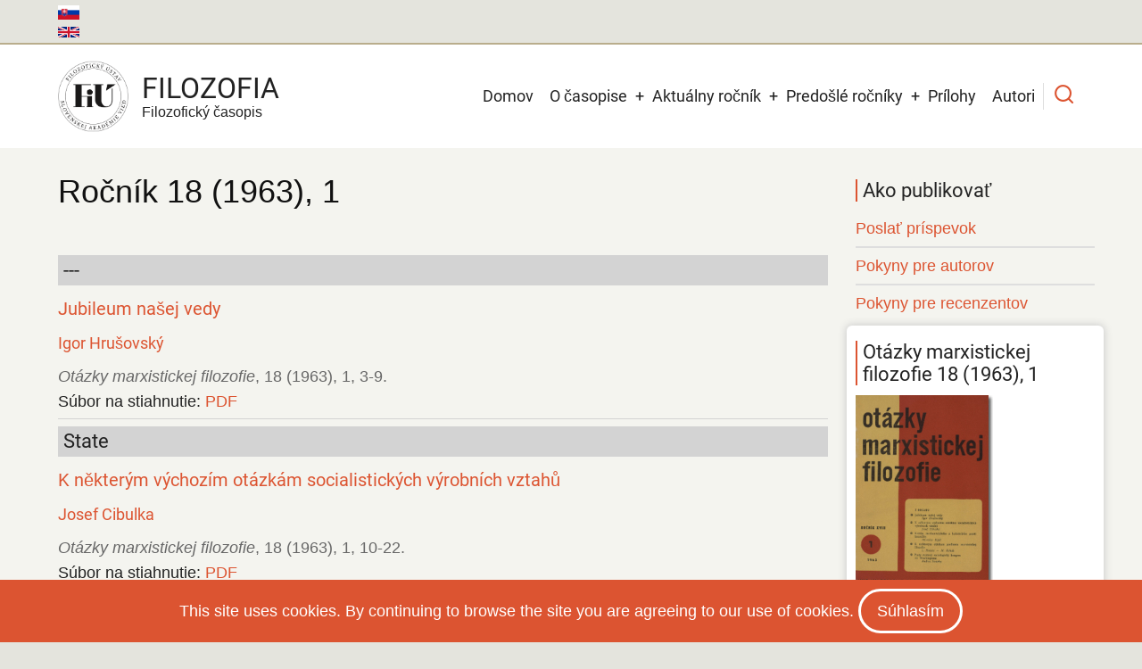

--- FILE ---
content_type: text/html; charset=UTF-8
request_url: https://filozofia.sav.sk/index.php/sk/view/issue/regular/1963/1
body_size: 10891
content:
<!DOCTYPE html>
<html lang="sk" dir="ltr">
  <head>
    <meta charset="utf-8" />
<script async src="/sites/default/files/google_analytics/gtag.js?t9hvnx"></script>
<script>window.dataLayer = window.dataLayer || [];function gtag(){dataLayer.push(arguments)};gtag("js", new Date());gtag("set", "developer_id.dMDhkMT", true);gtag("config", "G-QXL7ZFJ8W4", {"groups":"default","page_placeholder":"PLACEHOLDER_page_location","allow_ad_personalization_signals":false});</script>
<meta name="Generator" content="Drupal 10 (https://www.drupal.org)" />
<meta name="MobileOptimized" content="width" />
<meta name="HandheldFriendly" content="true" />
<meta name="viewport" content="width=device-width, initial-scale=1.0" />
<link rel="icon" href="/sites/default/files/Filozofia-journal-favico_0.ico" type="image/vnd.microsoft.icon" />

    <title>View issue | Filozofia</title>
        <link rel="preload" as="font" href="/themes/tarapro/fonts/open-sans.woff2" type="font/woff2" crossorigin>
    <link rel="preload" as="font" href="/themes/tarapro/fonts/roboto.woff2" type="font/woff2" crossorigin>
        <link rel="stylesheet" media="all" href="/sites/default/files/css/css_d-JXi_8L3pOafw2ANbPwLFgh1wug5hrMdeJ09c5eOig.css?delta=0&amp;language=sk&amp;theme=tarapro&amp;include=eJxlykEOwjAMBdELhfpIkZuYYOHko9gtyu1BbFh0M4unMV44Ilf1glPmIgwpsOQoypa7VOVsOp5OV9riIV2SLw_ptLNLCp78mqBm2NluHut7tj8DzeSOEW4obOlUeTv9unXUw-QDrig53Q" />
<link rel="stylesheet" media="all" href="/sites/default/files/css/css_ztkFG4Mf7WWPcnEqiGba1mE8arXAH3-jFuNGetm4ObU.css?delta=1&amp;language=sk&amp;theme=tarapro&amp;include=eJxlykEOwjAMBdELhfpIkZuYYOHko9gtyu1BbFh0M4unMV44Ilf1glPmIgwpsOQoypa7VOVsOp5OV9riIV2SLw_ptLNLCp78mqBm2NluHut7tj8DzeSOEW4obOlUeTv9unXUw-QDrig53Q" />

    <script src="/sites/default/files/js/js_j7MxG7ew3tAyBcXtuVfj1X9fpmc8Uq824uecDxMKwfE.js?scope=header&amp;delta=0&amp;language=sk&amp;theme=tarapro&amp;include=eJxLz89Pz0mNT8xLzKksyUwu1k9HE9ApSSxKLCjK10_PyU9KzNEtLqnMycxLhwtnZBUDAK2gGw0"></script>

  <style>
  :root {
  --bg-body: #f4f4ef;
  --color-primary: #d6620e;
  --color-primary-light: #f2e8dd;
  --color-secondary: #a7bd43;
  --dark: #323d47;
  --light: #e5e2dc;
  --border: #dbdbd3;
  --text-color: #4a4a4a;
  --bold-color: #222222;
  }
  .header {
    background-color: #ffffff;
  }
</style><style>
:root {
  /* Theme Colors */
  --color-primary: #dc5431;
  --color-secondary: #a7bd43;
  --color-primary-light: #e2dfd9;
  --bg-body: #f4f4ef;
  --text-color: #676767;
  --bold-color: #222222;
  --light: #f7f7f2;
  --dark: #222222;
  --border: #dedede;
  --shadow: 0 0 8px 1px #cccccc;
  --font-text: "Open Sans", sans-serif;
  --font-heading: "Roboto", sans-serif;
}

body{
	background-color: #e4e4dd;
}

.site-logo {
margin-right: 15px;
}

.main-wrapper {
padding: 20px 10px 50px 10px;	
}

.open-access-img {
  position: absolute;
  
}

@media only screen and (min-width: 320px) and (max-width: 640px) {
  .open-access-img {
   /* visibility: hidden;*/
top: 20%;
left: 180px;
  }
}

 h2 {
  margin-bottom: 1.4rem;
  font-size: 1.4em;
} 

 h3 {
  margin: 0.1em 0 0.5em 0;
  padding-left: 6px;
  font-size: 1.2em;
  font-weight: 400;
  background: #d3d3d3;
  color: #212121;
}

 h4 {
   font-size: 1.1rem;
}

 h5 {
	font-size: 1.0rem;
	text-transform: none;
}

 h5.grid-issue-title {
	font-size: 1.0rem;
	text-transform: none;
        font-weight: 400;
}

h6 {
  margin-bottom: 1.0rem;
} 
 
.sidebar .block {
  margin-bottom: 20px;
  padding: 15px 10px;
  border-radius: 6px;
  background-color: #ffffff;
  -webkit-box-shadow: var(--shadow);
          box-shadow: var(--shadow);
}

.sidebar .block-title {
  color: #222;
}

section#content-top.section {
	padding-top: 10px;
}

/* Úprava h2 a blokov v sidebar menu - začiatok*/
.sidebar h2#block-tarapro-tools-menu {
	background: none;
	font-size: 1.2rem;
	 font-weight: 400;
	 border-left-color: rgb(220, 84, 49);
	 border-left-style: solid;
	border-left-width: 2px;
	padding-left: 6px;
	margin-bottom: 10px;
	 }
	 
nav#block-tarapro-tools {
	background: none;
	 -webkit-box-shadow: none;
	 box-shadow: none;
	 margin-bottom: 0;
	 padding-bottom: 0;
	}

nav#block-tarapro-akopublikovat {
	background: none;
	 -webkit-box-shadow: none;
	 box-shadow: none;
	 margin-bottom: 0;
	 padding-bottom:5px;
	}
/* Úprava h2 v sidebar menu - koniec*/

.sidebar h2#block-tarapro-akopublikovat-menu {
	background: none;
	font-size: 1.2rem;
	 font-weight: 400;
	 border-left-color: rgb(220, 84, 49);
	 border-left-style: solid;
	border-left-width: 2px;
	padding-left: 6px;
	margin-bottom: 10px;
	 }

.sidebar h3.block-title {
	background: none;
	font-size: 1.1rem;
	 font-weight: 400;
}

.sidebar h3.field-content.block-title {
	background: none;
	font-size: 1.2rem;
	 font-weight: 400;
 }
 
.sidebar .block-content {
	font-size: 0.85em;
	line-height: normal;
}

.sidebar .more-link {
	float: right;
}

.sidebar .views-more-link {
	font-weight: italic;
}

.header-top {
  width: 100%;
  margin: 0;
  padding: 0;
   background-color: #e4e4dd;
   -webkit-box-shadow: inset 0 -2px 0 #b9ad8c;
   box-shadow: inset 0 -2px 0 #b9ad8c;
   }

.header-top-container {
  display: flex;
  padding: 6px 0 0 0;
  gap: 0;
  justify-content: space-between;
  align-items: center;
    background-color: #e4e4dd;
    -webkit-box-shadow: inset 0 -2px 0 #b9ad8c;
    box-shadow: inset 0 -2px 0 #b9ad8c;
}

.header-top ul {
  display: flex;
  flex-wrap: wrap;
  gap: 0;
  margin: 0;
  padding: 0;
  list-style: none;
  list-style-type: none;
  display: inline;
}

.header-top ul.links {
	list-style: none;
	display: inline;
}

.header-top ul.links li {
	float: center;
	list-style: none;
	display: inline;
	padding-top:0px;
  margin-right:0px;
  vertical-align: top;
}

img.language-icon.image-field {
	margin-right: 0px;
	padding-top: 0px;
}

.language-switcher-language-url {
	font-size: 16px;
}

.region-primary-menu ul.links {
	list-style: none;
	display: inline;
}

.region-primary-menu ul.links li {
	float: right;
	list-style: none;
	display: inline;
	padding-right: 3px;
  margin-right:3px;
  margin-bottom: 10px;
  vertical-align: top;
}

ul.main-menu > li > a {
  display: block;
  margin: 0;
  padding: 16px 9px;
}

blockquote.field-content {
	font-size: 0.85em;
	border-left: 5px solid lightgrey;
	background: #eee;
}

blockquote:before,
q:before {
  content: none;
  margin-right: 0px;
}

.layout__region--first {
	padding-right: 10px;
}

.layout__region--second {
	padding-left: 10px;
}

.view-row-bottom-line {
	border-bottom: 1px solid #d3d3d3;
	margin-right: 0px;
	padding-bottom: 5px;
	margin-bottom: 8px;
}

/*úprava odkazov pod článkom na inline*/
ul.inline {
	display: inline;
	padding: 0;
}

ul.inline li {
  list-style: none;
  display: inline;
  padding-right: 3px;
  padding-left:3px;
  margin-right:4px;
  padding-top: 2px;
  padding-bottom: 2px;
  background: lightgrey;
}
/*koniec úpravy*/

.views-view-grid .views-field-title {
  padding: 0;
  font-family: "Poppins", sans-serif;
  font-size: 1.2em;
  background: none;
  border: 0;
  -webkit-transition: all 0.6s ease;
  transition: all 0.6s ease;
  text-align: center;
}

.maintenace-page {
	text-align: center;
}

.sidebar .views-row {
	padding-bottom: 5px;
}

.issue-width {
	width: 80px;
}

em.field-content {
	color: #676767;
}

em {
	color: #676767;
}

.button, a.button, button-round, a.button-round {
  margin-bottom: 0.8em;
  padding: 4px 16px;
}

.views-view-grid img.image-field {
  display: block;
  margin-left: auto;
  margin-right: auto;
} 

.citation-bottom {
  margin-bottom: 1.0em;
}

/* Node Content-> Page title. */
.page-title-wrap {
  position: relative;
  width: 100%;
  margin: 0 0 1rem 0;
  padding: 0;
}

.page-title-wrap::before {
  position: absolute;
  content: "";
  display: block;
  top: 0;
  left: 0;
  width: 100%;
  height: 100%;
  background: none;
  z-index: -1;
  -webkit-transform: none;
  transform: none;
  -webkit-transform-origin: none;
          transform-origin: none;
  -webkit-box-shadow: none;
  box-shadow: none;
}

.page-title-wrap h1.page-title {
  margin: 0 0 1.4rem 0;
  font-family: "Poppins", sans-serif;
  font-size: 2em;
  color: #111111;
  text-shadow: none;  
}
   
.label-doi-url {
  font-weight: 400;
} 

th.views-field-bibcite-secondary-title {
width: 20%;
}

td.views-field-bibcite-secondary-title {
width: 20%;
}

th.views-field-author-target-id {
width: 20%;
}

.view-row-center {
  display: flex;
  justify-content: center;
}

.views-element-container {
  margin-bottom:15px;
}

.footer-block {
	font-size: 0.85rem;
	line-height: 1.4;
}

.footer-block h4 {
	font-size: 1.1rem;
}

.footer-block h5 {
	font-size: 0.85rem;
}

.footer-bottom-middle-right {
	font-size: 0.85rem;
}

.footer-bottom {
	font-size: 0.85rem;
}

.page-tabs a {
  border-right: 3px solid #f4f4ef;
  margin-bottom: 3px;
  color: #676767;
}

.active-page-tab a, 
.page-tabs a:hover {
  background-color: #cdcdcd;
  color: #ffffff;
}

.sidebar h2.block-title  {
  margin-bottom: 10px;
}

ul.platforms li {
background-color: white;
padding: 0;
}

img.image-field  {
margin-bottom: 8px;
}

ul.nobullet {
list-style-type: none;
}
</style>
  </head>
  <body class="inner-page path-view one-sidebar sidebar-right user-guest">
  <div class="loader"></div>
        <a href="#main-content" class="visually-hidden focusable">
      Skočiť na hlavný obsah
    </a>
    
      <div class="dialog-off-canvas-main-canvas" data-off-canvas-main-canvas>
      <div class="header-top">
  <div class="container">
    <div class="header-top-container">
              <div class="header-top-left header-top-block">
            <div class="block-region region-header-top">
    <div class="language-switcher-language-url settings-tray-editable block" id="block-tarapro-prepinacjazykov" role="navigation" data-drupal-settingstray="editable">
  
    
  <div class="block-content">
      <ul class="links"><li hreflang="sk" data-drupal-link-system-path="view/issue/regular/1963/1" class="is-active" aria-current="page"><a href="/index.php/sk/view/issue/regular/1963/1" class="language-link is-active" hreflang="sk" data-drupal-link-system-path="view/issue/regular/1963/1" aria-current="page">    <img class="language-icon image-field" src="/modules/contrib/languageicons/flags/sk.png" width="24" height="18" alt="Slovenčina" title="Slovenčina" loading="lazy" />

</a></li><li hreflang="en" data-drupal-link-system-path="view/issue/regular/1963/1"><a href="/index.php/en/view/issue/regular/1963/1" class="language-link" hreflang="en" data-drupal-link-system-path="view/issue/regular/1963/1">    <img class="language-icon image-field" src="/modules/contrib/languageicons/flags/en.png" width="24" height="18" alt="English" title="English" loading="lazy" />

</a></li></ul>
    </div>
</div>
  </div>

        </div> <!--/.header-top-left -->
                </div> <!--/.header-top-container -->
  </div> <!--/.container -->
</div> <!--/.header-top -->
<header class="header">
  <div class="container">
    <div class="header-container">
          <div class="site-branding">
          <div class="block-region region-site-branding">
    <div id="block-tarapro-branding" class="settings-tray-editable block" data-drupal-settingstray="editable">
  
    
  <div class="block-content">
  <div class="site-brand">
  		<div class="site-logo">
         <a href="/sk" title="Domov" rel="home">
            <img src="/sites/default/files/FiU-SK-web-2024.png" alt="Domov" />
         </a>
	 </div>
        <div class="site-name-slogan">
               <div class="site-name">
            <a href="/sk" title="Domov" rel="home">Filozofia</a>
         </div>
                     <div class="site-slogan">Filozofický časopis</div>
         </div>
   </div>
  </div>
</div>
  </div>

      </div>
    <div class="header-right">
<!-- Start: primary menu region -->
<div class="mobile-menu">
  <span></span>
  <span></span>
  <span></span>
</div>
<div class="primary-menu-wrapper">
<div class="menu-wrap">
<div class="close-mobile-menu"><i class="icon-close" aria-hidden="true"></i></div>
  <div class="block-region region-primary-menu">
    <nav  id="block-tarapro-main-menu" class="settings-tray-editable block block-menu navigation menu-main" data-drupal-settingstray="editable" aria-labelledby="block-tarapro-main-menu-menu" role="navigation">
            
  <h2 class="visually-hidden block-title" id="block-tarapro-main-menu-menu">Main navigation</h2>
  
      
              <ul class="main-menu menu">
                    <li class="menu-item main-menu-item menu-item-level-1">
                <a href="/sk" data-drupal-link-system-path="&lt;front&gt;">Domov</a>

              </li>
                <li class="menu-item main-menu-item menu-item-level-1 expanded menu-item-has-children">
                <a href="/sk/about-journal" data-drupal-link-system-path="node/2">O časopise</a>

                                <ul class="submenu">
                    <li class="menu-item main-menu-item menu-item-level-2">
                <a href="/sk/editorial-board" data-drupal-link-system-path="editorial-board">Redakčná rada</a>

              </li>
                <li class="menu-item main-menu-item menu-item-level-2">
                <a href="/sk/editorial-office" data-drupal-link-system-path="node/14">Redakcia časopisu</a>

              </li>
                <li class="menu-item main-menu-item menu-item-level-2">
                <a href="/sk/code-ethics" data-drupal-link-system-path="node/4">Etický kódex</a>

              </li>
                <li class="menu-item main-menu-item menu-item-level-2">
                <a href="/sk/editorial-process" data-drupal-link-system-path="node/5">Redakčný proces</a>

              </li>
                <li class="menu-item main-menu-item menu-item-level-2">
                <a href="https://journals.savba.sk/index.php/filozofia">Redakčný systém</a>

              </li>
                <li class="menu-item main-menu-item menu-item-level-2">
                <a href="/sk/distribution" data-drupal-link-system-path="node/9">Distribúcia</a>

              </li>
        </ul>
  
              </li>
                <li class="menu-item main-menu-item menu-item-level-1 expanded menu-item-has-children">
                <a href="/sk/current/volume" data-drupal-link-system-path="current/volume">Aktuálny ročník</a>

                                <ul class="submenu">
                    <li class="menu-item main-menu-item menu-item-level-2">
                <a href="/sk/current/issue" data-drupal-link-system-path="current/issue">Aktuálne číslo</a>

              </li>
                <li class="menu-item main-menu-item menu-item-level-2">
                <a href="/sk/previous/issue" data-drupal-link-system-path="previous/issue">Predošlé číslo</a>

              </li>
                <li class="menu-item main-menu-item menu-item-level-2">
                <a href="/sk/previous/volume" data-drupal-link-system-path="previous/volume">Predošlý ročník</a>

              </li>
        </ul>
  
              </li>
                <li class="menu-item main-menu-item menu-item-level-1 expanded menu-item-has-children">
                <a href="/sk/previous/volumes" data-drupal-link-system-path="previous/volumes">Predošlé ročníky</a>

                                <ul class="submenu">
                    <li class="menu-item main-menu-item menu-item-level-2">
                <a href="/sk/search/year/issue" data-drupal-link-system-path="search/year/issue">Hľadať ročník/číslo</a>

              </li>
                <li class="menu-item main-menu-item menu-item-level-2 expanded menu-item-has-children">
                <a href="/sk/filozofia/previous/volumes" data-drupal-link-system-path="filozofia/previous/volumes">Filozofia (1966 - 2024)</a>

                                <ul class="submenu">
                    <li class="menu-item main-menu-item menu-item-level-3">
                <a href="/sk/view/volumes/2016/2020" data-drupal-link-system-path="view/volumes/2016/2020">Ročníky 2016-2020</a>

              </li>
                <li class="menu-item main-menu-item menu-item-level-3">
                <a href="/sk/view/volumes/2011/2015" data-drupal-link-system-path="view/volumes/2011/2015">Ročníky 2011-2015</a>

              </li>
                <li class="menu-item main-menu-item menu-item-level-3">
                <a href="/sk/view/volumes/2006/2010" data-drupal-link-system-path="view/volumes/2006/2010">Ročníky 2006-2010</a>

              </li>
                <li class="menu-item main-menu-item menu-item-level-3">
                <a href="/sk/view/volumes/2001/2005" data-drupal-link-system-path="view/volumes/2001/2005">Ročníky 2001-2005</a>

              </li>
                <li class="menu-item main-menu-item menu-item-level-3">
                <a href="/sk/view/volumes/1996/2000" data-drupal-link-system-path="view/volumes/1996/2000">Ročníky 1996-2000</a>

              </li>
                <li class="menu-item main-menu-item menu-item-level-3">
                <a href="/sk/view/volumes/1991/1995" data-drupal-link-system-path="view/volumes/1991/1995">Ročníky 1991-1995</a>

              </li>
                <li class="menu-item main-menu-item menu-item-level-3">
                <a href="/sk/view/volumes/1981/1990" data-drupal-link-system-path="view/volumes/1981/1990">Ročníky 1981-1990</a>

              </li>
                <li class="menu-item main-menu-item menu-item-level-3">
                <a href="/sk/view/volumes/1971/1980" data-drupal-link-system-path="view/volumes/1971/1980">Ročníky 1971-1980</a>

              </li>
                <li class="menu-item main-menu-item menu-item-level-3">
                <a href="/sk/view/volumes/1966/1970" data-drupal-link-system-path="view/volumes/1966/1970">Ročníky 1966-1970</a>

              </li>
        </ul>
  
              </li>
                <li class="menu-item main-menu-item menu-item-level-2">
                <a href="/sk/view/volumes/1961/1965" data-drupal-link-system-path="view/volumes/1961/1965">Otázky marxistickej filozofie (1961 - 1965)</a>

              </li>
                <li class="menu-item main-menu-item menu-item-level-2">
                <a href="/sk/view/volumes/1956/1960" data-drupal-link-system-path="view/volumes/1956/1960">Slovenský filozofický časopis (1956 - 1960)</a>

              </li>
                <li class="menu-item main-menu-item menu-item-level-2">
                <a href="/sk/view/volumes/1953/1955" data-drupal-link-system-path="view/volumes/1953/1955">Filozofický časopis   (1953 - 1955)</a>

              </li>
                <li class="menu-item main-menu-item menu-item-level-2">
                <a href="/sk/view/volumes/1950/1952" data-drupal-link-system-path="view/volumes/1950/1952">Filozofický sborník SAVU (1950 - 1952)</a>

              </li>
                <li class="menu-item main-menu-item menu-item-level-2">
                <a href="/sk/view/volumes/1946/1949" data-drupal-link-system-path="view/volumes/1946/1949">Philosophica Slovaca (1946 - 1949)</a>

              </li>
                <li class="menu-item main-menu-item menu-item-level-2">
                <a href="https://digitalnakniznica.cvtisr.sk/browse" target="_blank">Digitálna knižnica CVTI</a>

              </li>
        </ul>
  
              </li>
                <li class="menu-item main-menu-item menu-item-level-1">
                <a href="/sk/view/supplements" data-drupal-link-system-path="view/supplements">Prílohy</a>

              </li>
                <li class="menu-item main-menu-item menu-item-level-1">
                <a href="/sk/browse/authors" data-drupal-link-system-path="browse/authors">Autori</a>

              </li>
        </ul>
  


  </nav>

  </div>

</div>
</div>
<!-- End: primary menu region -->
<div class="full-page-search">
<div class="search-icon"><i class="icon-search" aria-hidden="true"></i></div> <!--/.search icon -->
<div class="search-box">
  <div class="search-box-close"></div>
  <div class="search-box-content">
      <div class="block-region region-search-box">
    <div class="views-exposed-form settings-tray-editable block" data-drupal-selector="views-exposed-form-references-search-page-5" id="block-tarapro-exposedformreferences-searchpage-5" data-drupal-settingstray="editable">
  
    
  <div class="block-content">
      <form action="/index.php/sk/search/simple" method="get" id="views-exposed-form-references-search-page-5" accept-charset="UTF-8">
  <div class="js-form-item form-item form-type-textfield js-form-type-textfield form-item-populate js-form-item-populate form-no-label">
        <input data-drupal-selector="edit-populate" type="text" id="edit-populate" name="populate" value="" size="30" maxlength="128" class="form-text" />

        </div>
<div data-drupal-selector="edit-actions" class="form-actions js-form-wrapper form-wrapper" id="edit-actions"><input data-drupal-selector="edit-submit-references-search" type="submit" id="edit-submit-references-search" value="Hľadať" class="button js-form-submit form-submit" />
</div>


</form>

    </div>
</div>
  </div>

  </div>
  <div class="search-box-close"></div>
</div><!--/search-box-->
</div> <!--/.full-page-search -->
 <!--/end if for page.search_box -->
   <!--/end if for animated_sidebar_option -->
</div> <!--/.header-right -->
  </div> <!--/.header-container -->
  </div> <!--/.container -->
</header><!-- /.header -->
<!-- End: Header -->
<!-- Start: highlighted -->
<div id="highlighted">
   <div class="container">
        <div class="block-region region-highlighted">
    <div data-drupal-messages-fallback class="hidden"></div>

  </div>

   </div>
</div>
<!-- End: highlighted -->
<div id="main-wrapper" class="main-wrapper">
  <div class="container">
    <div class="main-container">
      <main id="main" class="page-content">
        <a id="main-content" tabindex="-1"></a>                  <div class="block-region region-content">
    <div id="block-tarapro-content" class="block">
  
    
  <div class="block-content">
        <div class="layout layout--onecol">
    <div  class="layout__region layout__region--content">
      <div class="views-element-container block">
  
    
  <div class="block-content">
      <div><div class="view view-references-issues view-display-id-block_6 js-view-dom-id-5436ad2601d6129c222d4d66e881d6d43641ca3d5ff6c1a89889066a243ccc2f">
  
  
  

  
    
      <div class="view-content">
          <div class="views-row"><div class="views-field views-field-bibcite-year"><div class="field-content page-title-wrap"><h1 class="page-title">Ročník 18 (1963), 1<br></h1></div></div></div>

    </div>
  
      
  
  </div>
</div>

    </div>
</div><div class="views-element-container block">
  
    
  <div class="block-content">
      <div><div class="view view-references-articles view-display-id-block_10 js-view-dom-id-8e21bdb7b9bb10d822077d51a28cc6cc8c281848f85c21f843d8dedc1486fa05">
  
  
  

  
    
      <div class="view-content">
        <h3>---</h3>
    <div class="view-row-bottom-line views-row"><div class="views-field views-field-title"><h4 class="field-content"><a href="/index.php/sk/view/details/regular/1963/1/6447">Jubileum našej vedy</a></h4></div><div class="views-field views-field-author-target-id"><h5 class="field-content"><a href="/index.php/sk/view/author/608">Igor Hrušovský</a></h5></div><span class="views-field views-field-bibcite-secondary-title"><em class="field-content">Otázky marxistickej filozofie</em></span>, <span class="views-field views-field-bibcite-volume"><span class="field-content">18 (1963)</span></span>, <span class="views-field views-field-bibcite-issue"><span class="field-content">1</span></span>, <span class="views-field views-field-bibcite-pages"><span class="field-content">3-9.</span></span><div class="views-field views-field-bibcite-url"><strong class="views-label views-label-bibcite-url label-doi-url">Súbor na stiahnutie: </strong><a href="http://www.filozofia.sav.sk/sites/default/files/doc/filozofia/1963/1/3-9.pdf" target="_blank">PDF</a></div></div>
  <h3>State</h3>
    <div class="view-row-bottom-line views-row"><div class="views-field views-field-title"><h4 class="field-content"><a href="/index.php/sk/view/details/regular/1963/1/6448">K některým výchozím otázkám socialistických výrobních vztahů</a></h4></div><div class="views-field views-field-author-target-id"><h5 class="field-content"><a href="/index.php/sk/view/author/868">Josef Cibulka</a></h5></div><span class="views-field views-field-bibcite-secondary-title"><em class="field-content">Otázky marxistickej filozofie</em></span>, <span class="views-field views-field-bibcite-volume"><span class="field-content">18 (1963)</span></span>, <span class="views-field views-field-bibcite-issue"><span class="field-content">1</span></span>, <span class="views-field views-field-bibcite-pages"><span class="field-content">10-22.</span></span><div class="views-field views-field-bibcite-url"><strong class="views-label views-label-bibcite-url label-doi-url">Súbor na stiahnutie: </strong><a href="http://www.filozofia.sav.sk/sites/default/files/doc/filozofia/1963/1/10-22.pdf" target="_blank">PDF</a></div></div>
    <div class="view-row-bottom-line views-row"><div class="views-field views-field-title"><h4 class="field-content"><a href="/index.php/sk/view/details/regular/1963/1/6449">Kritika mechanistického a holistického pojetí kauzality</a></h4></div><div class="views-field views-field-author-target-id"><h5 class="field-content"><a href="/index.php/sk/view/author/1563">Miroslav Rýdl</a></h5></div><span class="views-field views-field-bibcite-secondary-title"><em class="field-content">Otázky marxistickej filozofie</em></span>, <span class="views-field views-field-bibcite-volume"><span class="field-content">18 (1963)</span></span>, <span class="views-field views-field-bibcite-issue"><span class="field-content">1</span></span>, <span class="views-field views-field-bibcite-pages"><span class="field-content">22-34.</span></span><div class="views-field views-field-bibcite-url"><strong class="views-label views-label-bibcite-url label-doi-url">Súbor na stiahnutie: </strong><a href="http://www.filozofia.sav.sk/sites/default/files/doc/filozofia/1963/1/22-34.pdf" target="_blank">PDF</a></div></div>
    <div class="view-row-bottom-line views-row"><div class="views-field views-field-title"><h4 class="field-content"><a href="/index.php/sk/view/details/regular/1963/1/6450">J. Ľ. Holuby ako bojovník proti ľudovým poverám</a></h4></div><div class="views-field views-field-author-target-id"><h5 class="field-content"><a href="/index.php/sk/view/author/1122">Eulália Sedláčková</a></h5></div><span class="views-field views-field-bibcite-secondary-title"><em class="field-content">Otázky marxistickej filozofie</em></span>, <span class="views-field views-field-bibcite-volume"><span class="field-content">18 (1963)</span></span>, <span class="views-field views-field-bibcite-issue"><span class="field-content">1</span></span>, <span class="views-field views-field-bibcite-pages"><span class="field-content">35-42.</span></span><div class="views-field views-field-bibcite-url"><strong class="views-label views-label-bibcite-url label-doi-url">Súbor na stiahnutie: </strong><a href="http://www.filozofia.sav.sk/sites/default/files/doc/filozofia/1963/1/35-42.pdf" target="_blank">PDF</a></div></div>
  <h3>Diskusie</h3>
    <div class="view-row-bottom-line views-row"><div class="views-field views-field-title"><h4 class="field-content"><a href="/index.php/sk/view/details/regular/1963/1/6451">K niektorým otázkam predmetu marxistickej filozofie</a></h4></div><div class="views-field views-field-author-target-id"><h5 class="field-content"><a href="/index.php/sk/view/author/1034">Ladislav Holata</a>, <a href="/index.php/sk/view/author/1261">M. Řehák</a></h5></div><span class="views-field views-field-bibcite-secondary-title"><em class="field-content">Otázky marxistickej filozofie</em></span>, <span class="views-field views-field-bibcite-volume"><span class="field-content">18 (1963)</span></span>, <span class="views-field views-field-bibcite-issue"><span class="field-content">1</span></span>, <span class="views-field views-field-bibcite-pages"><span class="field-content">43-48.</span></span><div class="views-field views-field-bibcite-url"><strong class="views-label views-label-bibcite-url label-doi-url">Súbor na stiahnutie: </strong><a href="http://www.filozofia.sav.sk/sites/default/files/doc/filozofia/1963/1/43-48.pdf" target="_blank">PDF</a></div></div>
  <h3>Rozhľady</h3>
    <div class="view-row-bottom-line views-row"><div class="views-field views-field-title"><h4 class="field-content"><a href="/index.php/sk/view/details/regular/1963/1/6452">K niektorým filozofickým problémom kybernetiky</a></h4></div><div class="views-field views-field-author-target-id"><h5 class="field-content"><a href="/index.php/sk/view/author/1564">V. Stoljarov</a>, <a href="/index.php/sk/view/author/1565">K. H. Kannegiesser</a></h5></div><span class="views-field views-field-bibcite-secondary-title"><em class="field-content">Otázky marxistickej filozofie</em></span>, <span class="views-field views-field-bibcite-volume"><span class="field-content">18 (1963)</span></span>, <span class="views-field views-field-bibcite-issue"><span class="field-content">1</span></span>, <span class="views-field views-field-bibcite-pages"><span class="field-content">49-57.</span></span><div class="views-field views-field-bibcite-url"><strong class="views-label views-label-bibcite-url label-doi-url">Súbor na stiahnutie: </strong><a href="http://www.filozofia.sav.sk/sites/default/files/doc/filozofia/1963/1/49-57.pdf" target="_blank">PDF</a></div></div>
    <div class="view-row-bottom-line views-row"><div class="views-field views-field-title"><h4 class="field-content"><a href="/index.php/sk/view/details/regular/1963/1/6453">R. Garaudy o úlohách marxistickej filozofie a Stalinových filozofických omyloch</a></h4></div><div class="views-field views-field-author-target-id"><h5 class="field-content"><a href="/index.php/sk/view/author/1028">Július Strinka</a></h5></div><span class="views-field views-field-bibcite-secondary-title"><em class="field-content">Otázky marxistickej filozofie</em></span>, <span class="views-field views-field-bibcite-volume"><span class="field-content">18 (1963)</span></span>, <span class="views-field views-field-bibcite-issue"><span class="field-content">1</span></span>, <span class="views-field views-field-bibcite-pages"><span class="field-content">57-65.</span></span><div class="views-field views-field-bibcite-url"><strong class="views-label views-label-bibcite-url label-doi-url">Súbor na stiahnutie: </strong><a href="http://www.filozofia.sav.sk/sites/default/files/doc/filozofia/1963/1/57-65.pdf" target="_blank">PDF</a></div></div>
  <h3>Z vedeckého života</h3>
    <div class="view-row-bottom-line views-row"><div class="views-field views-field-title"><h4 class="field-content"><a href="/index.php/sk/view/details/regular/1963/1/6454">Piaty svetový sociologický kongres vo Washingtone</a></h4></div><div class="views-field views-field-author-target-id"><h5 class="field-content"><a href="/index.php/sk/view/author/1021">Andrej Sirácky</a></h5></div><span class="views-field views-field-bibcite-secondary-title"><em class="field-content">Otázky marxistickej filozofie</em></span>, <span class="views-field views-field-bibcite-volume"><span class="field-content">18 (1963)</span></span>, <span class="views-field views-field-bibcite-issue"><span class="field-content">1</span></span>, <span class="views-field views-field-bibcite-pages"><span class="field-content">66-70.</span></span><div class="views-field views-field-bibcite-url"><strong class="views-label views-label-bibcite-url label-doi-url">Súbor na stiahnutie: </strong><a href="http://www.filozofia.sav.sk/sites/default/files/doc/filozofia/1963/1/66-70.pdf" target="_blank">PDF</a></div></div>
    <div class="view-row-bottom-line views-row"><div class="views-field views-field-title"><h4 class="field-content"><a href="/index.php/sk/view/details/regular/1963/1/6455">O niektorých metodologických otázkach súčasnej fyziológie vyššej ner­vovej činnosti a psychológie na konferencii sovietskych fyziológov a psychológov  v Moskve</a></h4></div><div class="views-field views-field-author-target-id"><h5 class="field-content"><a href="/index.php/sk/view/author/1278">Michal Stríženec</a></h5></div><span class="views-field views-field-bibcite-secondary-title"><em class="field-content">Otázky marxistickej filozofie</em></span>, <span class="views-field views-field-bibcite-volume"><span class="field-content">18 (1963)</span></span>, <span class="views-field views-field-bibcite-issue"><span class="field-content">1</span></span>, <span class="views-field views-field-bibcite-pages"><span class="field-content">70-76.</span></span><div class="views-field views-field-bibcite-url"><strong class="views-label views-label-bibcite-url label-doi-url">Súbor na stiahnutie: </strong><a href="http://www.filozofia.sav.sk/sites/default/files/doc/filozofia/1963/1/70-76.pdf" target="_blank">PDF</a></div></div>
    <div class="view-row-bottom-line views-row"><div class="views-field views-field-title"><h4 class="field-content"><a href="/index.php/sk/view/details/regular/1963/1/6456">Zpráva o zasadnutí redakčného kruhu časopisu Otázky marxistickej filozofie</a></h4></div><div class="views-field views-field-author-target-id"><h5 class="field-content"></h5></div><span class="views-field views-field-bibcite-secondary-title"><em class="field-content">Otázky marxistickej filozofie</em></span>, <span class="views-field views-field-bibcite-volume"><span class="field-content">18 (1963)</span></span>, <span class="views-field views-field-bibcite-issue"><span class="field-content">1</span></span>, <span class="views-field views-field-bibcite-pages"><span class="field-content">76-79.</span></span><div class="views-field views-field-bibcite-url"><strong class="views-label views-label-bibcite-url label-doi-url">Súbor na stiahnutie: </strong><a href="http://www.filozofia.sav.sk/sites/default/files/doc/filozofia/1963/1/76-79.pdf" target="_blank">PDF</a></div></div>
  <h3>Recenzie, glosy, informácie</h3>
    <div class="view-row-bottom-line views-row"><div class="views-field views-field-title"><h4 class="field-content"><a href="/index.php/sk/view/details/regular/1963/1/6457">Nové spracovanie dejín ruskej filozofie</a></h4></div><div class="views-field views-field-author-target-id"><h5 class="field-content"><a href="/index.php/sk/view/author/698">Raisa Kopsová</a></h5></div><span class="views-field views-field-bibcite-secondary-title"><em class="field-content">Otázky marxistickej filozofie</em></span>, <span class="views-field views-field-bibcite-volume"><span class="field-content">18 (1963)</span></span>, <span class="views-field views-field-bibcite-issue"><span class="field-content">1</span></span>, <span class="views-field views-field-bibcite-pages"><span class="field-content">80-82.</span></span><div class="views-field views-field-bibcite-url"><strong class="views-label views-label-bibcite-url label-doi-url">Súbor na stiahnutie: </strong><a href="http://www.filozofia.sav.sk/sites/default/files/doc/filozofia/1963/1/80-82.pdf" target="_blank">PDF</a></div></div>
    <div class="view-row-bottom-line views-row"><div class="views-field views-field-title"><h4 class="field-content"><a href="/index.php/sk/view/details/regular/1963/1/6458">Poznání a informace</a></h4></div><div class="views-field views-field-author-target-id"><h5 class="field-content"><a href="/index.php/sk/view/author/1295">Vladimír Grulich</a></h5></div><span class="views-field views-field-bibcite-secondary-title"><em class="field-content">Otázky marxistickej filozofie</em></span>, <span class="views-field views-field-bibcite-volume"><span class="field-content">18 (1963)</span></span>, <span class="views-field views-field-bibcite-issue"><span class="field-content">1</span></span>, <span class="views-field views-field-bibcite-pages"><span class="field-content">83-85.</span></span><div class="views-field views-field-bibcite-url"><strong class="views-label views-label-bibcite-url label-doi-url">Súbor na stiahnutie: </strong><a href="http://www.filozofia.sav.sk/sites/default/files/doc/filozofia/1963/1/83-85.pdf" target="_blank">PDF</a></div></div>
    <div class="view-row-bottom-line views-row"><div class="views-field views-field-title"><h4 class="field-content"><a href="/index.php/sk/view/details/regular/1963/1/6459">Jeden polský pohled na americkou sociologii</a></h4></div><div class="views-field views-field-author-target-id"><h5 class="field-content"><a href="/index.php/sk/view/author/1566">Miloslav Petrusek</a></h5></div><span class="views-field views-field-bibcite-secondary-title"><em class="field-content">Otázky marxistickej filozofie</em></span>, <span class="views-field views-field-bibcite-volume"><span class="field-content">18 (1963)</span></span>, <span class="views-field views-field-bibcite-issue"><span class="field-content">1</span></span>, <span class="views-field views-field-bibcite-pages"><span class="field-content">86-89.</span></span><div class="views-field views-field-bibcite-url"><strong class="views-label views-label-bibcite-url label-doi-url">Súbor na stiahnutie: </strong><a href="http://www.filozofia.sav.sk/sites/default/files/doc/filozofia/1963/1/86-89.pdf" target="_blank">PDF</a></div></div>
    <div class="view-row-bottom-line views-row"><div class="views-field views-field-title"><h4 class="field-content"><a href="/index.php/sk/view/details/regular/1963/1/6460">Populárna publikácia o vzťahu medzi telesnou a duševnou prácou</a></h4></div><div class="views-field views-field-author-target-id"><h5 class="field-content"><a href="/index.php/sk/view/author/1228">Róbert Roško</a></h5></div><span class="views-field views-field-bibcite-secondary-title"><em class="field-content">Otázky marxistickej filozofie</em></span>, <span class="views-field views-field-bibcite-volume"><span class="field-content">18 (1963)</span></span>, <span class="views-field views-field-bibcite-issue"><span class="field-content">1</span></span>, <span class="views-field views-field-bibcite-pages"><span class="field-content">89-92.</span></span><div class="views-field views-field-bibcite-url"><strong class="views-label views-label-bibcite-url label-doi-url">Súbor na stiahnutie: </strong><a href="http://www.filozofia.sav.sk/sites/default/files/doc/filozofia/1963/1/89-92.pdf" target="_blank">PDF</a></div></div>
    <div class="view-row-bottom-line views-row"><div class="views-field views-field-title"><h4 class="field-content"><a href="/index.php/sk/view/details/regular/1963/1/6461">Nový pohľad na problémy vyučovania a výchovy</a></h4></div><div class="views-field views-field-author-target-id"><h5 class="field-content"><a href="/index.php/sk/view/author/1562">Ján Pauko</a></h5></div><span class="views-field views-field-bibcite-secondary-title"><em class="field-content">Otázky marxistickej filozofie</em></span>, <span class="views-field views-field-bibcite-volume"><span class="field-content">18 (1963)</span></span>, <span class="views-field views-field-bibcite-issue"><span class="field-content">1</span></span>, <span class="views-field views-field-bibcite-pages"><span class="field-content">92-94.</span></span><div class="views-field views-field-bibcite-url"><strong class="views-label views-label-bibcite-url label-doi-url">Súbor na stiahnutie: </strong><a href="http://www.filozofia.sav.sk/sites/default/files/doc/filozofia/1963/1/92-94.pdf" target="_blank">PDF</a></div></div>
    <div class="view-row-bottom-line views-row"><div class="views-field views-field-title"><h4 class="field-content"><a href="/index.php/sk/view/details/regular/1963/1/6462">Příspěvek к problematice člověka</a></h4></div><div class="views-field views-field-author-target-id"><h5 class="field-content"><a href="/index.php/sk/view/author/855">Karel Mácha</a></h5></div><span class="views-field views-field-bibcite-secondary-title"><em class="field-content">Otázky marxistickej filozofie</em></span>, <span class="views-field views-field-bibcite-volume"><span class="field-content">18 (1963)</span></span>, <span class="views-field views-field-bibcite-issue"><span class="field-content">1</span></span>, <span class="views-field views-field-bibcite-pages"><span class="field-content">94-95.</span></span><div class="views-field views-field-bibcite-url"><strong class="views-label views-label-bibcite-url label-doi-url">Súbor na stiahnutie: </strong><a href="http://www.filozofia.sav.sk/sites/default/files/doc/filozofia/1963/1/94-95.pdf" target="_blank">PDF</a></div></div>
    <div class="view-row-bottom-line views-row"><div class="views-field views-field-title"><h4 class="field-content"><a href="/index.php/sk/view/details/regular/1963/1/6463">O antikomunizme v NSR</a></h4></div><div class="views-field views-field-author-target-id"><h5 class="field-content"></h5></div><span class="views-field views-field-bibcite-secondary-title"><em class="field-content">Otázky marxistickej filozofie</em></span>, <span class="views-field views-field-bibcite-volume"><span class="field-content">18 (1963)</span></span>, <span class="views-field views-field-bibcite-issue"><span class="field-content">1</span></span>, <span class="views-field views-field-bibcite-pages"><span class="field-content">95-96.</span></span><div class="views-field views-field-bibcite-url"><strong class="views-label views-label-bibcite-url label-doi-url">Súbor na stiahnutie: </strong><a href="http://www.filozofia.sav.sk/sites/default/files/doc/filozofia/1963/1/95-96.pdf" target="_blank">PDF</a></div></div>

    </div>
  
      
  
  </div>
</div>

    </div>
</div>
    </div>
  </div>

    </div>
</div>
  </div>

              </main>
            <!-- Start: Right Sidebar -->  
<div id="sidebar-right" class="sidebar">
   <aside class="sidebar-right" role="complementary">
        <div class="block-region region-sidebar-second">
    <nav  id="block-tarapro-akopublikovat" class="settings-tray-editable block block-menu navigation menu-submit-guidelines" data-drupal-settingstray="editable" aria-labelledby="block-tarapro-akopublikovat-menu" role="navigation">
      
  <h2 class="block-title" id="block-tarapro-akopublikovat-menu">Ako publikovať</h2>
  
      
              <ul class="menu">
                          <li class="menu-item menu-item-level-1">
                    <a href="https://journals.savba.sk/index.php/filozofia/about/submissions" target="_blank">Poslať príspevok</a>

                  </li>
                      <li class="menu-item menu-item-level-1">
                    <a href="/sk/guidelines-authors" data-drupal-link-system-path="node/7">Pokyny pre autorov</a>

                  </li>
                      <li class="menu-item menu-item-level-1">
                    <a href="/sk/guidelines-reviewers" data-drupal-link-system-path="node/8">Pokyny pre recenzentov</a>

                  </li>
          </ul>
  


  </nav>
<div class="views-element-container settings-tray-editable block" id="block-tarapro-views-block-references-issues-block-27" data-drupal-settingstray="editable">
  
    
  <div class="block-content">
      <div><div class="view view-references-issues view-display-id-block_27 js-view-dom-id-949d68bc8d8be5c821c4117ed7513baaf4820fcd55047d33adfd390ea148819f">
  
  
  

  
    
      <div class="view-content">
          <div class="views-row"><div class="views-field views-field-title"><h3 class="field-content block-title">Otázky marxistickej filozofie 18 (1963), 1</h3></div><div class="views-field views-field-field-cover-image"><div class="field-content"><a href="/index.php/sk/view/issue/regular/1963/1">    <img loading="eager" srcset="/sites/default/files/styles/medium/public/2023-09/otazky-marx-fil-1963-1-web.jpg?itok=D6MmCam0 1x" width="154" height="220" src="/sites/default/files/styles/medium/public/2023-09/otazky-marx-fil-1963-1-web.jpg?itok=D6MmCam0" alt="" class="image-field" />


</a></div></div></div>

    </div>
  
      
  
  </div>
</div>

    </div>
</div><div class="views-element-container settings-tray-editable block" id="block-tarapro-views-block-references-articles-block-12" data-drupal-settingstray="editable">
  
    
  <div class="block-content">
      <div><div class="view view-references-articles view-display-id-block_12 js-view-dom-id-fb44af0c0c389b77e55291a5b670d3d3dd089013700d3e813b11a0ed62a49b0f">
  
  
  

  
    
      <div class="view-content">
      <div class="item-list">
  
  <ul>

          <li><div class="views-field views-field-bibcite-type-of-work"><span class="field-content">---</span></div></li>
          <li><div class="views-field views-field-bibcite-type-of-work"><span class="field-content"><a href="/index.php/sk/view/type/regular/1963/1/State">State</a></span></div></li>
          <li><div class="views-field views-field-bibcite-type-of-work"><span class="field-content"><a href="/index.php/sk/view/type/regular/1963/1/Diskusie">Diskusie</a></span></div></li>
          <li><div class="views-field views-field-bibcite-type-of-work"><span class="field-content"><a href="/index.php/sk/view/type/regular/1963/1/Rozh%C4%BEady">Rozhľady</a></span></div></li>
          <li><div class="views-field views-field-bibcite-type-of-work"><span class="field-content"><a href="/index.php/sk/view/type/regular/1963/1/Z%20vedeck%C3%A9ho%20%C5%BEivota">Z vedeckého života</a></span></div></li>
          <li><div class="views-field views-field-bibcite-type-of-work"><span class="field-content"><a href="/index.php/sk/view/type/regular/1963/1/Recenzie%2C%20glosy%2C%20inform%C3%A1cie">Recenzie, glosy, informácie</a></span></div></li>
    
  </ul>

</div>

    </div>
  
      
  
  </div>
</div>

    </div>
</div><div class="views-element-container settings-tray-editable block" id="block-tarapro-views-block-references-articles-block-5" data-drupal-settingstray="editable">
  
      <h2 class="block-title">Všetky čísla v ročníku</h2>
    
  <div class="block-content">
      <div><div class="view view-references-articles view-display-id-block_5 js-view-dom-id-32ff11c9d4f97824271d58100419f82d71e2c2aad841e754a9778f6ee68f9295">
  
  
  

  
    
      <div class="view-content">
          <div class="views-view-grid vertical cols-2 clearfix">
            <div class="views-col clearfix col-1">
                  <div class="issues-in-volume views-row row-1"><span class="views-field views-field-bibcite-issue"><div class="field-content issue-width"><a href="/index.php/sk/view/issue/regular/1963/1">Číslo 1</a></div></span></div>
                  <div class="issues-in-volume views-row row-2"><span class="views-field views-field-bibcite-issue"><div class="field-content issue-width"><a href="/index.php/sk/view/issue/regular/1963/2">Číslo 2</a></div></span></div>
                  <div class="issues-in-volume views-row row-3"><span class="views-field views-field-bibcite-issue"><div class="field-content issue-width"><a href="/index.php/sk/view/issue/regular/1963/3">Číslo 3</a></div></span></div>
              </div>
          <div class="views-col clearfix col-2">
                  <div class="issues-in-volume views-row row-1"><span class="views-field views-field-bibcite-issue"><div class="field-content issue-width"><a href="/index.php/sk/view/issue/regular/1963/4">Číslo 4</a></div></span></div>
                  <div class="issues-in-volume views-row row-2"><span class="views-field views-field-bibcite-issue"><div class="field-content issue-width"><a href="/index.php/sk/view/issue/regular/1963/5">Číslo 5</a></div></span></div>
                  <div class="issues-in-volume views-row row-3"><span class="views-field views-field-bibcite-issue"><div class="field-content issue-width"><a href="/index.php/sk/view/issue/regular/1963/6">Číslo 6</a></div></span></div>
              </div>
      </div>

    </div>
  
      
  
  </div>
</div>

    </div>
</div><div class="views-element-container settings-tray-editable block" id="block-tarapro-views-block-references-issues-block-19" data-drupal-settingstray="editable">
  
      <h2 class="block-title">Aktuálne číslo</h2>
    
  <div class="block-content">
      <div><div class="view view-references-issues view-display-id-block_19 js-view-dom-id-8c45d22255aead4754f0cc72098b193a8fa091bed5ad8df78203d67066e3cdf2">
  
  
  

  
    
      <div class="view-content">
          <div class="views-row"><div class="views-field views-field-title"><h5 class="field-content"><a href="/sk/current/issue">Filozofia 80 (2025), 6</a></h5></div><div class="views-field views-field-field-cover-image"><div class="field-content"><a href="/sk/current/issue">    <img loading="eager" srcset="/sites/default/files/styles/medium/public/2025-12/filozofia-2025-6-web.png?itok=mjvuReK6 1x" width="154" height="220" src="/sites/default/files/styles/medium/public/2025-12/filozofia-2025-6-web.png?itok=mjvuReK6" alt="" class="image-field" />


</a></div></div></div>

    </div>
  
      
  
  </div>
</div>

    </div>
</div><div id="block-tarapro-socialmedialinks" class="settings-tray-editable block-social-media-links block" data-drupal-settingstray="editable">
  
    
  <div class="block-content">
      

<ul class="social-media-links--platforms platforms inline horizontal">
      <li>
      <a class="social-media-link-icon--facebook" href="https://www.facebook.com/filozofickyustavsav/"  target="_blank" rel="nofollow" >
        <img src="/libraries/elegantthemes/PNG/facebook.png" alt="" class="image-field" />

      </a>

          </li>
      <li>
      <a class="social-media-link-icon--instagram" href="https://www.instagram.com/filozofickyustavsav/"  target="_blank" rel="nofollow" >
        <img src="/libraries/elegantthemes/PNG/instagram.png" alt="" class="image-field" />

      </a>

          </li>
  </ul>

    </div>
</div>
  </div>

   </aside>
</div><!-- End: Right Sidebar -->  
    </div>   </div> </div><section id="last-section"></section>
<!-- Start: Footer -->
<footer id="footer">
  <div class="footer">
    <div class="container">
    <!-- /footer-top -->
         <section class="footer-blocks">
                  <div class="footer-block">
              <div class="block-region region-footer-first">
    <div id="block-tarapro-kontaktsk" class="settings-tray-editable block" data-drupal-settingstray="editable">
  
    
  <div class="block-content">
      
            <div class="field field--name-body field--type-text-with-summary field--label-hidden field-item"><h4>Kontakt</h4>

<p>Filozofický ústav SAV, v. v. i.<br>
Redakcia časopisu Filozofia<br>
Klemensova 19<br>
811 09 Bratislava 1<br>
Tel.: +4212 5292 1215<br>
E-mail:&nbsp;<a href="mailto:redakcia.filozofia@savba.sk">redakcia.filozofia@savba.sk</a></p>

<h5>Korešpondenčná adresa</h5>

<p>Filozofický ústav SAV, v. v. i.<br>
Redakcia časopisu Filozofia<br>
P. O. Box 3364<br>
813 64 Bratislava</p></div>
      
    </div>
</div>
  </div>

          </div>
        <!--/footer-first -->
                  <div class="footer-block">
              <div class="block-region region-footer-second">
    <div id="block-tarapro-vydavatelsk" class="settings-tray-editable block" data-drupal-settingstray="editable">
  
    
  <div class="block-content">
      
            <div class="field field--name-body field--type-text-with-summary field--label-hidden field-item"><h4>Vydavateľ</h4>

<p>Filozofický ústav SAV, v. v. i.<br>
Klemensova 19<br>
811 09 Bratislava 1<br>
Tel.: +4212 5292 1215<br>
E-mail:&nbsp;<a href="mailto:sekretariat.fiu@savba.sk">sekretariat.fiu@savba.sk</a><br>
IČO: 00166995<br>
DIČ: 2020794149</p>

<h5>Korešpondenčná adresa</h5>

<p>Filozofický ústav SAV, v. v. i.<br>
P. O. Box 3364<br>
813 64 Bratislava</p></div>
      
    </div>
</div>
  </div>

          </div>
        <!--/footer-second -->
                  <div class="footer-block">
              <div class="block-region region-footer-third">
    <div id="block-tarapro-distribuciask" class="settings-tray-editable block" data-drupal-settingstray="editable">
  
    
  <div class="block-content">
      
            <div class="field field--name-body field--type-text-with-summary field--label-hidden field-item"><h4>Distribúcia</h4>

<h5>Distribúcia na Slovensku</h5>

<p>ARES, spol. s&nbsp;r. o.<br>
Elektrárenská 12091<br>
831 04 Bratislava 3<br>
Tel.: +4212 4341 4664<br>
E-mail:&nbsp;<a href="mailto:ares@ares.sk">ares@ares.sk</a></p>

<h5>Distribúcia v&nbsp;zahraničí</h5>

<p>KUBON and SAGNER<br>
Buchexport-Import GmbH<br>
803 28 München, Germany<br>
Tel.: 0049 89 54 218 142<br>
E-mail:&nbsp;<a href="mailto:postmaster@kubon-sagner.de">postmaster@kubon-sagner.de</a></p></div>
      
    </div>
</div>
  </div>

          </div>
        <!--/footer-third -->
                  <div class="footer-block">
              <div class="block-region region-footer-fourth">
    <div id="block-tarapro-predplatnesk" class="settings-tray-editable block" data-drupal-settingstray="editable">
  
    
  <div class="block-content">
      
            <div class="field field--name-body field--type-text-with-summary field--label-hidden field-item"><h4>Predplatné tlačeného vydania</h4>

<p>Cena jedného čísla: 5 €<br>
Ročné predplatné: 30 €<br>
(bez poštovného)</p>

<p>&nbsp;</p>

<h5>ISSN 2585-7061 (online)<br>
ISSN 0046-385X (tlačené vydanie)<br>
EV 3290/0</h5></div>
      
    </div>
</div>
  </div>

          </div>
        <!--/footer-fourth -->
     </section> <!--/footer-blocks -->
          <section class="footer-bottom-middle">
              <div class="copyright">
                        <div class="block-region region-copyright">
    <div id="block-tarapro-copyrightsken" class="settings-tray-editable block" data-drupal-settingstray="editable">
  
    
  <div class="block-content">
      
            <div class="field field--name-body field--type-text-with-summary field--label-hidden field-item"><div style="float: left; font-size: 0.85rem">© Filozofický ústav SAV, v. v. i.</div>
</div>
      
    </div>
</div>
  </div>

           <!-- end if copyright_text_custom -->
        </div><!-- /copyright -->
      <!-- end if for copyright -->
      <!-- end if social_icons_footer_option -->
    </section><!-- /footer-bottom-middle -->
        <div class="footer-bottom">
        <div class="block-region region-footer-bottom">
    <div id="block-tarapro-cclicensesk" class="settings-tray-editable block" data-drupal-settingstray="editable">
  
    
  <div class="block-content">
      
            <div class="field field--name-body field--type-text-with-summary field--label-hidden field-item"><center>Táto webová stránka je licencovaná pod <a href="http://creativecommons.org/licenses/by-nc/4.0/" rel="license" target="_blank">Creative Commons Attribution-NonCommercial 4.0 International License</a><br>
<a href="http://creativecommons.org/licenses/by-nc/4.0/" rel="license" target="_blank"><img alt="Licencia Creative Commons" src="https://i.creativecommons.org/l/by-nc/4.0/88x31.png" style="border-width:0"></a></center>
</div>
      
    </div>
</div>
  </div>

    </div> <!--/.footer-bottom -->
  <!-- end condition for footer_bottom -->
    </div><!-- /.container -->
  </div> <!--/.footer -->
</footer>
  <!-- Start Cookie Alert -->
<div class="cookiealert" role="alert">
  <div class="container">    
              <p>This site uses cookies. By continuing to browse the site you are agreeing to our use of cookies.
        <button type="button" class="acceptcookies" aria-label="Close">Súhlasím</button></p>
        </div>
</div>
<!-- End Cookie Alert -->
<div class="scrolltop"><i class="icon-arrow-up" aria-hidden="true"></i></div>
<!-- End: Footer -->
<style>
.im {
  display: none;
}
</style>
<style>
.fab {
  display: none;
}
</style>

  </div>

    
  
    <script type="application/json" data-drupal-selector="drupal-settings-json">{"path":{"baseUrl":"\/index.php\/","pathPrefix":"sk\/","currentPath":"view\/issue\/regular\/1963\/1","currentPathIsAdmin":false,"isFront":false,"currentLanguage":"sk"},"pluralDelimiter":"\u0003","suppressDeprecationErrors":true,"google_analytics":{"account":"G-QXL7ZFJ8W4","trackOutbound":true,"trackMailto":true,"trackTel":true,"trackDownload":true,"trackDownloadExtensions":"7z|aac|arc|arj|asf|asx|avi|bin|csv|doc(x|m)?|dot(x|m)?|exe|flv|gif|gz|gzip|hqx|jar|jpe?g|js|mp(2|3|4|e?g)|mov(ie)?|msi|msp|pdf|phps|png|ppt(x|m)?|pot(x|m)?|pps(x|m)?|ppam|sld(x|m)?|thmx|qtm?|ra(m|r)?|sea|sit|tar|tgz|torrent|txt|wav|wma|wmv|wpd|xls(x|m|b)?|xlt(x|m)|xlam|xml|z|zip"},"ajaxTrustedUrl":{"\/index.php\/sk\/search\/simple":true},"user":{"uid":0,"permissionsHash":"12936aea5b9319969c3846c57cbc55a753d20bf7d1e4468c31789345f466f96b"}}</script>
<script src="/sites/default/files/js/js_g0xmaVVctKrqBQPzfouNuJ8AFHd2OpRtTAiebRvvdRg.js?scope=footer&amp;delta=0&amp;language=sk&amp;theme=tarapro&amp;include=eJxLz89Pz0mNT8xLzKksyUwu1k9HE9ApSSxKLCjK10_PyU9KzNEtLqnMycxLhwtnZBUDAK2gGw0"></script>

<script>
jQuery(window).on("load", function () {
  if (jQuery(window).width() > 767) {
    var footerheight = jQuery("#footer").outerHeight(true);
    jQuery("#last-section").css("height", footerheight);
  }
});
</script>
<style>
@media screen and (min-width: 768px) {
#footer {
  position: fixed;
  right: 0;
  bottom: 0;
  left: 0;
  z-index: 0;
}
}
</style>
<script type="text/javascript">
  jQuery(document).ready(function() {
    jQuery(".loader").fadeOut( 'slow' );
  });
</script>

  </body>
</html>
